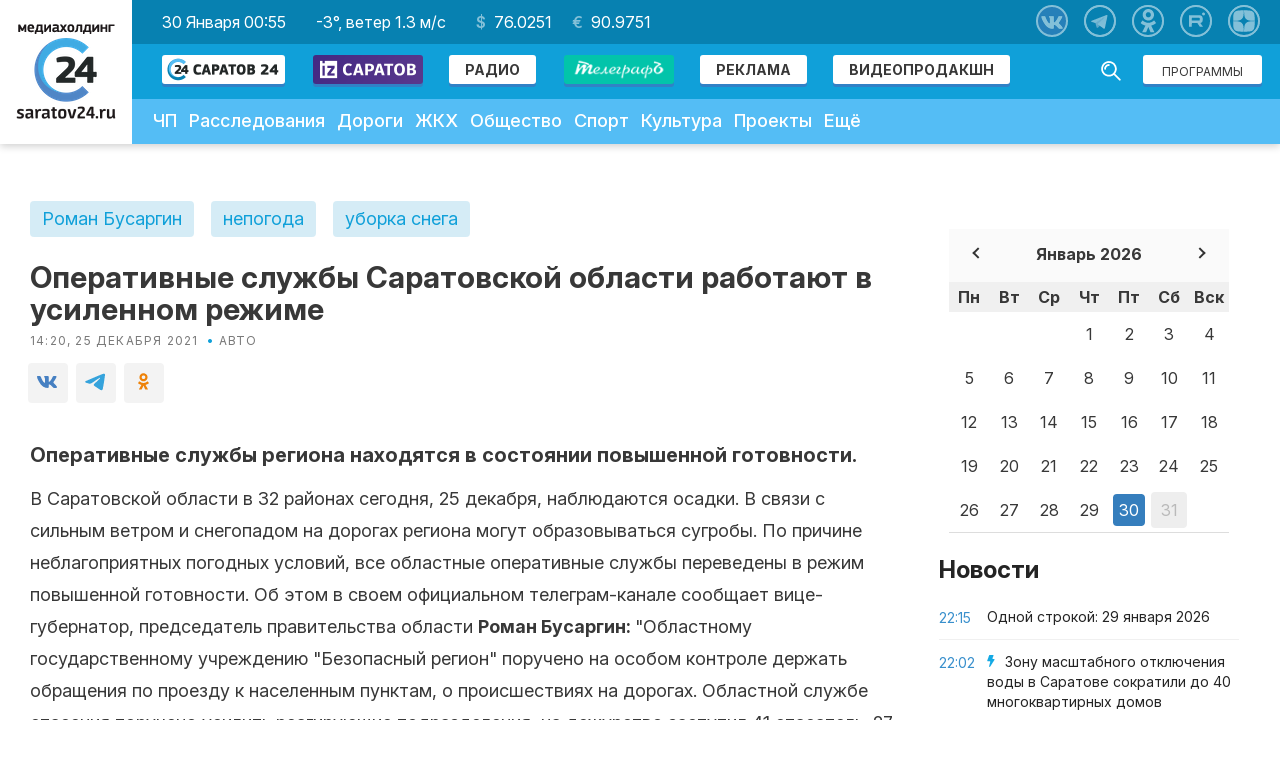

--- FILE ---
content_type: text/html; charset=utf-8
request_url: https://www.google.com/recaptcha/api2/aframe
body_size: 268
content:
<!DOCTYPE HTML><html><head><meta http-equiv="content-type" content="text/html; charset=UTF-8"></head><body><script nonce="uST1UESVbOHj3ZhKwsAZdA">/** Anti-fraud and anti-abuse applications only. See google.com/recaptcha */ try{var clients={'sodar':'https://pagead2.googlesyndication.com/pagead/sodar?'};window.addEventListener("message",function(a){try{if(a.source===window.parent){var b=JSON.parse(a.data);var c=clients[b['id']];if(c){var d=document.createElement('img');d.src=c+b['params']+'&rc='+(localStorage.getItem("rc::a")?sessionStorage.getItem("rc::b"):"");window.document.body.appendChild(d);sessionStorage.setItem("rc::e",parseInt(sessionStorage.getItem("rc::e")||0)+1);localStorage.setItem("rc::h",'1769734554308');}}}catch(b){}});window.parent.postMessage("_grecaptcha_ready", "*");}catch(b){}</script></body></html>

--- FILE ---
content_type: application/javascript; charset=utf-8
request_url: https://www.cbr-xml-daily.ru/daily_jsonp.js
body_size: 2008
content:
/* Название функции всегда одно и то же */ CBR_XML_Daily_Ru({"Date":"2026-01-30T11:30:00+03:00","PreviousDate":"2026-01-29T11:30:00+03:00","PreviousURL":"\/\/www.cbr-xml-daily.ru\/archive\/2026\/01\/29\/daily_json.js","Timestamp":"2026-01-29T20:00:00+03:00","Valute":{"AUD":{"ID":"R01010","NumCode":"036","CharCode":"AUD","Nominal":1,"Name":"\u0410\u0432\u0441\u0442\u0440\u0430\u043b\u0438\u0439\u0441\u043a\u0438\u0439 \u0434\u043e\u043b\u043b\u0430\u0440","Value":53.9094,"Previous":53.333},"AZN":{"ID":"R01020A","NumCode":"944","CharCode":"AZN","Nominal":1,"Name":"\u0410\u0437\u0435\u0440\u0431\u0430\u0439\u0434\u0436\u0430\u043d\u0441\u043a\u0438\u0439 \u043c\u0430\u043d\u0430\u0442","Value":44.7206,"Previous":44.8625},"DZD":{"ID":"R01030","NumCode":"012","CharCode":"DZD","Nominal":100,"Name":"\u0410\u043b\u0436\u0438\u0440\u0441\u043a\u0438\u0445 \u0434\u0438\u043d\u0430\u0440\u043e\u0432","Value":58.885,"Previous":59.0557},"GBP":{"ID":"R01035","NumCode":"826","CharCode":"GBP","Nominal":1,"Name":"\u0424\u0443\u043d\u0442 \u0441\u0442\u0435\u0440\u043b\u0438\u043d\u0433\u043e\u0432","Value":104.8386,"Previous":104.8737},"AMD":{"ID":"R01060","NumCode":"051","CharCode":"AMD","Nominal":100,"Name":"\u0410\u0440\u043c\u044f\u043d\u0441\u043a\u0438\u0445 \u0434\u0440\u0430\u043c\u043e\u0432","Value":20.0541,"Previous":20.1304},"BHD":{"ID":"R01080","NumCode":"048","CharCode":"BHD","Nominal":1,"Name":"\u0411\u0430\u0445\u0440\u0435\u0439\u043d\u0441\u043a\u0438\u0439 \u0434\u0438\u043d\u0430\u0440","Value":202.1507,"Previous":202.7918},"BYN":{"ID":"R01090B","NumCode":"933","CharCode":"BYN","Nominal":1,"Name":"\u0411\u0435\u043b\u043e\u0440\u0443\u0441\u0441\u043a\u0438\u0439 \u0440\u0443\u0431\u043b\u044c","Value":26.6792,"Previous":26.7526},"BOB":{"ID":"R01105","NumCode":"068","CharCode":"BOB","Nominal":1,"Name":"\u0411\u043e\u043b\u0438\u0432\u0438\u0430\u043d\u043e","Value":11.0022,"Previous":11.0371},"BRL":{"ID":"R01115","NumCode":"986","CharCode":"BRL","Nominal":1,"Name":"\u0411\u0440\u0430\u0437\u0438\u043b\u044c\u0441\u043a\u0438\u0439 \u0440\u0435\u0430\u043b","Value":14.6668,"Previous":14.5577},"HUF":{"ID":"R01135","NumCode":"348","CharCode":"HUF","Nominal":100,"Name":"\u0424\u043e\u0440\u0438\u043d\u0442\u043e\u0432","Value":23.8211,"Previous":24.0496},"VND":{"ID":"R01150","NumCode":"704","CharCode":"VND","Nominal":10000,"Name":"\u0414\u043e\u043d\u0433\u043e\u0432","Value":30.3094,"Previous":30.3995},"HKD":{"ID":"R01200","NumCode":"344","CharCode":"HKD","Nominal":10,"Name":"\u0413\u043e\u043d\u043a\u043e\u043d\u0433\u0441\u043a\u0438\u0445 \u0434\u043e\u043b\u043b\u0430\u0440\u043e\u0432","Value":97.5807,"Previous":97.9278},"GEL":{"ID":"R01210","NumCode":"981","CharCode":"GEL","Nominal":1,"Name":"\u041b\u0430\u0440\u0438","Value":28.2338,"Previous":28.3181},"DKK":{"ID":"R01215","NumCode":"208","CharCode":"DKK","Nominal":1,"Name":"\u0414\u0430\u0442\u0441\u043a\u0430\u044f \u043a\u0440\u043e\u043d\u0430","Value":12.1919,"Previous":12.1829},"AED":{"ID":"R01230","NumCode":"784","CharCode":"AED","Nominal":1,"Name":"\u0414\u0438\u0440\u0445\u0430\u043c \u041e\u0410\u042d","Value":20.7012,"Previous":20.7668},"USD":{"ID":"R01235","NumCode":"840","CharCode":"USD","Nominal":1,"Name":"\u0414\u043e\u043b\u043b\u0430\u0440 \u0421\u0428\u0410","Value":76.0251,"Previous":76.2662},"EUR":{"ID":"R01239","NumCode":"978","CharCode":"EUR","Nominal":1,"Name":"\u0415\u0432\u0440\u043e","Value":90.9751,"Previous":91.2988},"EGP":{"ID":"R01240","NumCode":"818","CharCode":"EGP","Nominal":10,"Name":"\u0415\u0433\u0438\u043f\u0435\u0442\u0441\u043a\u0438\u0445 \u0444\u0443\u043d\u0442\u043e\u0432","Value":16.2048,"Previous":16.2127},"INR":{"ID":"R01270","NumCode":"356","CharCode":"INR","Nominal":100,"Name":"\u0418\u043d\u0434\u0438\u0439\u0441\u043a\u0438\u0445 \u0440\u0443\u043f\u0438\u0439","Value":82.668,"Previous":83.1742},"IDR":{"ID":"R01280","NumCode":"360","CharCode":"IDR","Nominal":10000,"Name":"\u0420\u0443\u043f\u0438\u0439","Value":45.4614,"Previous":45.3938},"IRR":{"ID":"R01300","NumCode":"364","CharCode":"IRR","Nominal":1000000,"Name":"\u0418\u0440\u0430\u043d\u0441\u043a\u0438\u0445 \u0440\u0438\u0430\u043b\u043e\u0432","Value":68.2863,"Previous":70.4475},"KZT":{"ID":"R01335","NumCode":"398","CharCode":"KZT","Nominal":100,"Name":"\u0422\u0435\u043d\u0433\u0435","Value":15.0873,"Previous":15.1843},"CAD":{"ID":"R01350","NumCode":"124","CharCode":"CAD","Nominal":1,"Name":"\u041a\u0430\u043d\u0430\u0434\u0441\u043a\u0438\u0439 \u0434\u043e\u043b\u043b\u0430\u0440","Value":56.0203,"Previous":55.9957},"QAR":{"ID":"R01355","NumCode":"634","CharCode":"QAR","Nominal":1,"Name":"\u041a\u0430\u0442\u0430\u0440\u0441\u043a\u0438\u0439 \u0440\u0438\u0430\u043b","Value":20.886,"Previous":20.9523},"KGS":{"ID":"R01370","NumCode":"417","CharCode":"KGS","Nominal":100,"Name":"\u0421\u043e\u043c\u043e\u0432","Value":86.9355,"Previous":87.2112},"CNY":{"ID":"R01375","NumCode":"156","CharCode":"CNY","Nominal":1,"Name":"\u042e\u0430\u043d\u044c","Value":10.9002,"Previous":10.943},"CUP":{"ID":"R01395","NumCode":"192","CharCode":"CUP","Nominal":10,"Name":"\u041a\u0443\u0431\u0438\u043d\u0441\u043a\u0438\u0445 \u043f\u0435\u0441\u043e","Value":31.6771,"Previous":31.7776},"MDL":{"ID":"R01500","NumCode":"498","CharCode":"MDL","Nominal":10,"Name":"\u041c\u043e\u043b\u0434\u0430\u0432\u0441\u043a\u0438\u0445 \u043b\u0435\u0435\u0432","Value":45.4011,"Previous":45.3345},"MNT":{"ID":"R01503","NumCode":"496","CharCode":"MNT","Nominal":1000,"Name":"\u0422\u0443\u0433\u0440\u0438\u043a\u043e\u0432","Value":21.3293,"Previous":21.3953},"NGN":{"ID":"R01520","NumCode":"566","CharCode":"NGN","Nominal":1000,"Name":"\u041d\u0430\u0439\u0440","Value":54.2852,"Previous":54.4284},"NZD":{"ID":"R01530","NumCode":"554","CharCode":"NZD","Nominal":1,"Name":"\u041d\u043e\u0432\u043e\u0437\u0435\u043b\u0430\u043d\u0434\u0441\u043a\u0438\u0439 \u0434\u043e\u043b\u043b\u0430\u0440","Value":46.0446,"Previous":45.9389},"NOK":{"ID":"R01535","NumCode":"578","CharCode":"NOK","Nominal":10,"Name":"\u041d\u043e\u0440\u0432\u0435\u0436\u0441\u043a\u0438\u0445 \u043a\u0440\u043e\u043d","Value":79.0002,"Previous":78.6533},"OMR":{"ID":"R01540","NumCode":"512","CharCode":"OMR","Nominal":1,"Name":"\u041e\u043c\u0430\u043d\u0441\u043a\u0438\u0439 \u0440\u0438\u0430\u043b","Value":197.7246,"Previous":198.3516},"PLN":{"ID":"R01565","NumCode":"985","CharCode":"PLN","Nominal":1,"Name":"\u0417\u043b\u043e\u0442\u044b\u0439","Value":21.6048,"Previous":21.7624},"SAR":{"ID":"R01580","NumCode":"682","CharCode":"SAR","Nominal":1,"Name":"\u0421\u0430\u0443\u0434\u043e\u0432\u0441\u043a\u0438\u0439 \u0440\u0438\u044f\u043b","Value":20.2734,"Previous":20.3377},"RON":{"ID":"R01585F","NumCode":"946","CharCode":"RON","Nominal":1,"Name":"\u0420\u0443\u043c\u044b\u043d\u0441\u043a\u0438\u0439 \u043b\u0435\u0439","Value":17.8249,"Previous":17.9492},"XDR":{"ID":"R01589","NumCode":"960","CharCode":"XDR","Nominal":1,"Name":"\u0421\u0414\u0420 (\u0441\u043f\u0435\u0446\u0438\u0430\u043b\u044c\u043d\u044b\u0435 \u043f\u0440\u0430\u0432\u0430 \u0437\u0430\u0438\u043c\u0441\u0442\u0432\u043e\u0432\u0430\u043d\u0438\u044f)","Value":105.1701,"Previous":105.1978},"SGD":{"ID":"R01625","NumCode":"702","CharCode":"SGD","Nominal":1,"Name":"\u0421\u0438\u043d\u0433\u0430\u043f\u0443\u0440\u0441\u043a\u0438\u0439 \u0434\u043e\u043b\u043b\u0430\u0440","Value":60.2418,"Previous":60.4759},"TJS":{"ID":"R01670","NumCode":"972","CharCode":"TJS","Nominal":10,"Name":"\u0421\u043e\u043c\u043e\u043d\u0438","Value":81.0701,"Previous":81.5524},"THB":{"ID":"R01675","NumCode":"764","CharCode":"THB","Nominal":10,"Name":"\u0411\u0430\u0442\u043e\u0432","Value":24.4438,"Previous":24.6386},"BDT":{"ID":"R01685","NumCode":"050","CharCode":"BDT","Nominal":100,"Name":"\u0422\u0430\u043a","Value":62.1424,"Previous":62.3234},"TRY":{"ID":"R01700J","NumCode":"949","CharCode":"TRY","Nominal":10,"Name":"\u0422\u0443\u0440\u0435\u0446\u043a\u0438\u0445 \u043b\u0438\u0440","Value":17.5287,"Previous":17.5912},"TMT":{"ID":"R01710A","NumCode":"934","CharCode":"TMT","Nominal":1,"Name":"\u041d\u043e\u0432\u044b\u0439 \u0442\u0443\u0440\u043a\u043c\u0435\u043d\u0441\u043a\u0438\u0439 \u043c\u0430\u043d\u0430\u0442","Value":21.7215,"Previous":21.7903},"UZS":{"ID":"R01717","NumCode":"860","CharCode":"UZS","Nominal":10000,"Name":"\u0423\u0437\u0431\u0435\u043a\u0441\u043a\u0438\u0445 \u0441\u0443\u043c\u043e\u0432","Value":62.3203,"Previous":62.6726},"UAH":{"ID":"R01720","NumCode":"980","CharCode":"UAH","Nominal":10,"Name":"\u0413\u0440\u0438\u0432\u0435\u043d","Value":17.7758,"Previous":17.7544},"CZK":{"ID":"R01760","NumCode":"203","CharCode":"CZK","Nominal":10,"Name":"\u0427\u0435\u0448\u0441\u043a\u0438\u0445 \u043a\u0440\u043e\u043d","Value":37.4674,"Previous":37.4865},"SEK":{"ID":"R01770","NumCode":"752","CharCode":"SEK","Nominal":10,"Name":"\u0428\u0432\u0435\u0434\u0441\u043a\u0438\u0445 \u043a\u0440\u043e\u043d","Value":85.9729,"Previous":85.9742},"CHF":{"ID":"R01775","NumCode":"756","CharCode":"CHF","Nominal":1,"Name":"\u0428\u0432\u0435\u0439\u0446\u0430\u0440\u0441\u043a\u0438\u0439 \u0444\u0440\u0430\u043d\u043a","Value":99.0039,"Previous":99.4474},"ETB":{"ID":"R01800","NumCode":"230","CharCode":"ETB","Nominal":100,"Name":"\u042d\u0444\u0438\u043e\u043f\u0441\u043a\u0438\u0445 \u0431\u044b\u0440\u043e\u0432","Value":49.0974,"Previous":49.1846},"RSD":{"ID":"R01805F","NumCode":"941","CharCode":"RSD","Nominal":100,"Name":"\u0421\u0435\u0440\u0431\u0441\u043a\u0438\u0445 \u0434\u0438\u043d\u0430\u0440\u043e\u0432","Value":77.5758,"Previous":77.9329},"ZAR":{"ID":"R01810","NumCode":"710","CharCode":"ZAR","Nominal":10,"Name":"\u0420\u044d\u043d\u0434\u043e\u0432","Value":48.4412,"Previous":48.2325},"KRW":{"ID":"R01815","NumCode":"410","CharCode":"KRW","Nominal":1000,"Name":"\u0412\u043e\u043d","Value":53.2165,"Previous":52.6409},"JPY":{"ID":"R01820","NumCode":"392","CharCode":"JPY","Nominal":100,"Name":"\u0418\u0435\u043d","Value":49.6604,"Previous":49.9844},"MMK":{"ID":"R02005","NumCode":"104","CharCode":"MMK","Nominal":1000,"Name":"\u041a\u044c\u044f\u0442\u043e\u0432","Value":36.2024,"Previous":36.3172}}});